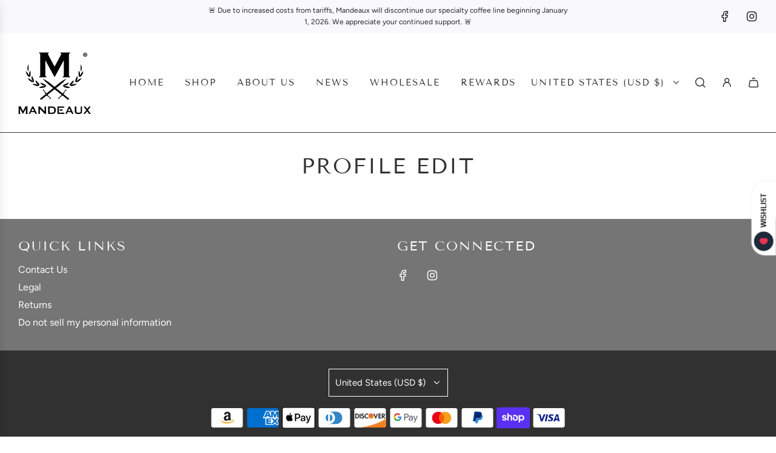

--- FILE ---
content_type: text/css
request_url: https://mandeaux.com/cdn/shop/t/27/assets/custom.css?v=114275818674849477431712601503
body_size: -907
content:
/** Shopify CDN: Minification failed

Line 7:0 Unexpected "<"
Line 15:0 Unexpected "<"

**/
<style>

.chatLink {

color: blue !important;

}

</style>